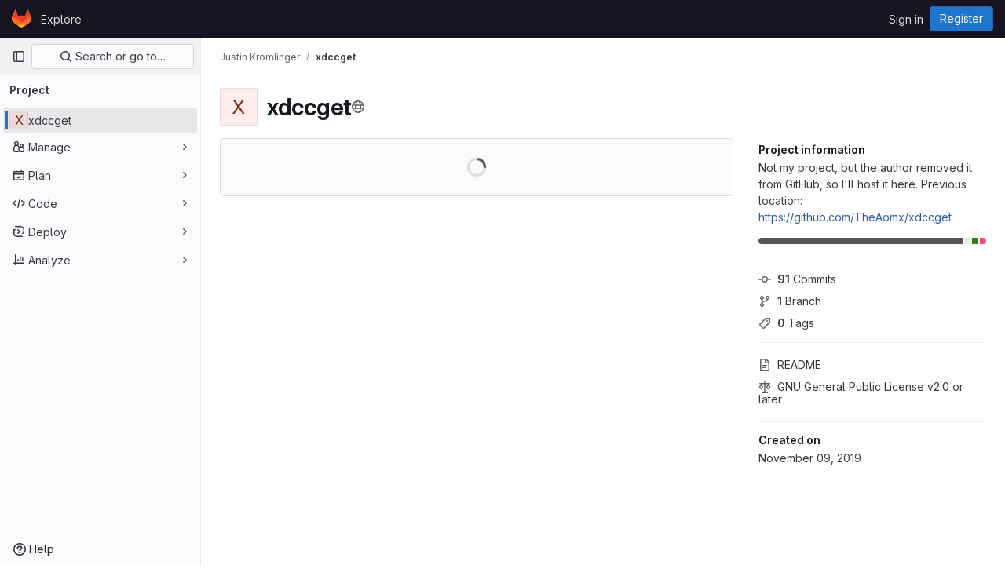

--- FILE ---
content_type: text/css; charset=utf-8
request_url: https://git.hashworks.net/assets/highlight/themes/white-4e2c1d00201832e6644c05ac01bd0bc4dae44d5d8cc10318f8b5adfb9f9bd562.css
body_size: 1803
content:
@keyframes blinking-dot{0%{opacity:1}25%{opacity:.4}75%{opacity:.4}100%{opacity:1}}.code.white{--code-light-theme: 1;--diff-expansion-background-color: #dcdcde;--code-background: #fff;--code-old-diff-line-number-background-color: #f9d7dc;--code-old-diff-background-color: #fbe9eb;--code-new-diff-line-number-background-color: #ddfbe6;--code-new-diff-background-color: #ecfdf0;--code-old-inline-diff-background-color: #fac5cd;--code-new-inline-diff-background-color: #c7f0d2;--code-meta-diff-background-color: #fbfafd;--code-meta-diff-color: rgba(5, 5, 6, 0.24);--code-highlighted-line-background-color: #e9f3fc;--code-highlighted-line-border-color: #63a6e9}.code.white .file-line-blame::before{visibility:hidden;align-self:center;margin-right:.125rem;width:1rem;height:1rem;background-color:rgba(5,5,6,.3);-webkit-mask-image:url(/assets/icons-stacked-bf94f97ac8c6ec0d02923cead55033543aae7b26de77ec22f610dc425b90b322.svg#git);mask-image:url(/assets/icons-stacked-bf94f97ac8c6ec0d02923cead55033543aae7b26de77ec22f610dc425b90b322.svg#git);-webkit-mask-repeat:no-repeat;mask-repeat:no-repeat;-webkit-mask-size:cover;mask-size:cover;-webkit-mask-position:center;mask-position:center;content:""}.code.white .file-line-blame:hover::before{background-color:rgba(5,5,6,.6)}.code.white .line-links:hover,.code.white .line-links:focus-within{background-color:#d0d0d8}.code.white .line-numbers,.code.white .diff-line-num,.code.white .code-search-line{background-color:#fff}.code.white .line-numbers.conflict_marker,.code.white .line-numbers.conflict_our,.code.white .diff-line-num.conflict_marker,.code.white .diff-line-num.conflict_our,.code.white .code-search-line.conflict_marker,.code.white .code-search-line.conflict_our{background-color:#e1fad7;border-color:#e1fad7}.code.white .line-numbers.conflict_their,.code.white .diff-line-num.conflict_their,.code.white .code-search-line.conflict_their{background-color:#e0f0ff;border-color:#e0f0ff}.code.white .diff-line-num,.code.white .diff-line-num a{color:#89888d}.code.white pre.code,.code.white .diff-line-num{border-color:rgba(0,0,0,.1)}.code.white,.code.white pre.code,.code.white code.code,.code.white .line_holder .line_content{background-color:#fff;color:#3a383f}.code.white .diff-line-expand-button{background-color:#dcdcde;color:#4c4b51}.code.white .diff-line-expand-button:hover{background-color:#bfbfc3;color:#3a383f}.code.white .line_holder.match .line_content,.code.white .line_holder .new-nonewline.line_content,.code.white .line_holder .old-nonewline.line_content{color:rgba(5,5,6,.24);background-color:#fbfafd}.code.white .line_holder.diff-grid-row.expansion.match .diff-td{color:#89888d}.code.white .line_holder.diff-grid-row.expansion .diff-td{background-color:#ececef}.code.white .line_holder.diff-grid-row.expansion .diff-td:first-child{border-color:#dcdcde}.code.white .line_holder:not(.match) .diff-grid-left:hover .diff-line-num:not(.empty-cell):not(.conflict_marker_their):not(.conflict_marker_our),.code.white .line_holder:not(.match) .diff-grid-right:hover .diff-line-num:not(.empty-cell):not(.conflict_marker_their):not(.conflict_marker_our),.code.white .line_holder.code-search-line:hover .diff-line-num:not(.empty-cell):not(.conflict_marker_their):not(.conflict_marker_our){background-color:#e1d8f9;border-color:#cbbbf2}.code.white .line_holder:not(.match) .diff-grid-left:hover .diff-line-num:not(.empty-cell):not(.conflict_marker_their):not(.conflict_marker_our) a,.code.white .line_holder:not(.match) .diff-grid-right:hover .diff-line-num:not(.empty-cell):not(.conflict_marker_their):not(.conflict_marker_our) a,.code.white .line_holder.code-search-line:hover .diff-line-num:not(.empty-cell):not(.conflict_marker_their):not(.conflict_marker_our) a{color:#626168}.code.white .line_holder .diff-line-num.old,.code.white .line_holder .diff-line-num.old-nomappinginraw{background-color:#f9d7dc}.code.white .line_holder .diff-line-num.old a,.code.white .line_holder .diff-line-num.old-nomappinginraw a{color:#737276}.code.white .line_holder .diff-line-num.new,.code.white .line_holder .diff-line-num.new-nomappinginraw{background-color:#ddfbe6}.code.white .line_holder .diff-line-num.new a,.code.white .line_holder .diff-line-num.new-nomappinginraw a{color:#868689}.code.white .line_holder .diff-line-num.is-over,.code.white .line_holder .diff-line-num.hll:not(.empty-cell).is-over{background-color:#e1d8f9;border-color:#cbbbf2}.code.white .line_holder .diff-line-num.is-over a,.code.white .line_holder .diff-line-num.hll:not(.empty-cell).is-over a{color:#626168}.code.white .line_holder .diff-line-num.hll{--highlight-border-color: #63a6e9;background-color:#e9f3fc}.code.white .line_holder:not(.diff-expanded)+.diff-expanded>.diff-line-num,.code.white .line_holder:not(.diff-expanded)+.diff-expanded>.line-coverage,.code.white .line_holder:not(.diff-expanded)+.diff-expanded>.line_content,.code.white .line_holder.diff-expanded+.line_holder:not(.diff-expanded)>.diff-line-num,.code.white .line_holder.diff-expanded+.line_holder:not(.diff-expanded)>.line-coverage,.code.white .line_holder.diff-expanded+.line_holder:not(.diff-expanded)>.line_content{border-top:1px solid #e0e0e0}.code.white .line_holder.diff-expanded>.diff-line-num,.code.white .line_holder.diff-expanded>.line-coverage,.code.white .line_holder.diff-expanded>.line_content{background:#f7f7f7;border-color:#f7f7f7}.code.white .line_holder .line_content.old,.code.white .line_holder .line_content.old-nomappinginraw{background-color:#fbe9eb}.code.white .line_holder .line_content.old::before,.code.white .line_holder .line_content.old-nomappinginraw::before{color:#ae979a}.code.white .line_holder .line_content.old span.idiff,.code.white .line_holder .line_content.old-nomappinginraw span.idiff{background-color:#fac5cd}.code.white .line_holder .line_content.new,.code.white .line_holder .line_content.new-nomappinginraw{background-color:#ecfdf0}.code.white .line_holder .line_content.new::before,.code.white .line_holder .line_content.new-nomappinginraw::before{color:#9bb0a1}.code.white .line_holder .line_content.new span.idiff,.code.white .line_holder .line_content.new-nomappinginraw span.idiff{background-color:#c7f0d2}.code.white .line_holder .line_content.match{color:rgba(5,5,6,.24);background-color:#fbfafd}.code.white .line_holder .line_content.hll{--highlight-border-color: #63a6e9;background-color:#e9f3fc}.code.white .line_holder .line-coverage{transition:border-left .1s ease-out}.code.white .line_holder .line-coverage.coverage{border-left:2px solid #2da160}.code.white .line_holder .line-coverage.no-coverage{border-left:4px solid #ec5941}.code.white .line_holder .line-coverage.old,.code.white .line_holder .line-coverage.old-nomappinginraw,.code.white .line_holder .line-inline-findings.old,.code.white .line_holder .line-inline-findings.old-nomappinginraw{background-color:#fbe9eb}.code.white .line_holder .line-coverage.new,.code.white .line_holder .line-coverage.new-nomappinginraw,.code.white .line_holder .line-inline-findings.new,.code.white .line_holder .line-inline-findings.new-nomappinginraw{background-color:#ecfdf0}.code.white .line_holder .line-coverage.hll,.code.white .line_holder .line-inline-findings.hll{--highlight-border-color: #63a6e9;background-color:#e9f3fc}.code.white pre .hll{background-color:#f8eec7 !important}.code.white pre.white code .selected-inline-section-marker{background:#d3e3f4 !important}.code.white pre.white code .inline-section-marker{background:#dcdcde}.code.white .file-holder div.code.white .selected-inline-number-mark{color:#626168}.code.white .file-holder div.code.white .unselected-inline-number-mark{color:#bfbfc3}.code.white span.highlight_word{background-color:#fafe3d !important}.code.white .line a{color:#0086b3}.code.white .hll{background-color:#f8f8f8}.code.white .c,.code.white .hljs-comment{color:#998;font-style:italic}.code.white .err{color:#a61717;background-color:#e3d2d2}.code.white .k,.code.white .hljs-variable.language_,.code.white .hljs-built_in{font-weight:600}.code.white .o{font-weight:600}.code.white .cm{color:#998;font-style:italic}.code.white .cp,.code.white .hljs-meta{color:#999;font-weight:600}.code.white .c1{color:#998;font-style:italic}.code.white .cs{color:#999;font-weight:600;font-style:italic}.code.white .cd{color:#998;font-style:italic}.code.white .gd{color:#050506;background-color:#fdd}.code.white .gd .x{color:#050506;background-color:#faa}.code.white .ge{font-style:italic}.code.white .gr{color:#a00}.code.white .hljs-section,.code.white .gh{color:purple;font-weight:600}.code.white .gi{color:#050506;background-color:#dfd}.code.white .gi .x{color:#050506;background-color:#afa}.code.white .hljs-quote,.code.white .go{color:#888}.code.white .gp{color:#555}.code.white .gs{font-weight:600}.code.white .gu{color:purple;font-weight:600}.code.white .hljs-quote,.code.white .gt{color:#a00}.code.white .kc{font-weight:600}.code.white .kd,.code.white .hljs-keyword{font-weight:600}.code.white .kn{font-weight:600}.code.white .kp{font-weight:600}.code.white .kr{font-weight:600}.code.white .kt,.code.white .hljs-type{color:#458;font-weight:600}.code.white .m{color:#099}.code.white .s{color:#d14}.code.white .n,.code.white .hljs-built_in{color:#333}.code.white .na,.code.white .hljs-attr,.code.white .hljs-property,.code.white .hljs-symbol,.code.white .hljs-bullet,.code.white .hljs-title.function_{color:teal}.code.white .hljs-symbol,.code.white .hljs-link{text-decoration:underline}.code.white .nb,.code.white .hljs-title.class_,.code.white .hljs-literal{color:#0086b3}.code.white .nc,.code.white .hljs-title.class_,.code.white .hljs-built_in{color:#458;font-weight:600}.code.white .no{color:teal}.code.white .ni{color:purple}.code.white .ne{color:#900;font-weight:600}.code.white .nf,.code.white .hljs-title,.code.white .hljs-title.function_{color:#900;font-weight:600}.code.white .nn{color:#555}.code.white .nt{color:navy}.code.white .nv{color:teal}.code.white .ow{font-weight:600}.code.white .w{color:#bbb}.code.white .mf{color:#099}.code.white .mh{color:#099}.code.white .mi,.code.white .hljs-number{color:#099}.code.white .mo{color:#099}.code.white .sb{color:#d14}.code.white .sc{color:#d14}.code.white .sd{color:#d14}.code.white .s2{color:#d14}.code.white .se{color:#d14}.code.white .sh{color:#d14}.code.white .si{color:#d14}.code.white .hljs-link,.code.white .sx{color:#d14}.code.white .sr{color:#009926}.code.white .s1,.code.white .hljs-string{color:#d14}.code.white .ss{color:#990073}.code.white .bp{color:#999}.code.white .vc{color:teal}.code.white .vg{color:teal}.code.white .vi{color:teal}.code.white .il{color:#099}.code.white .gc{color:#999;background-color:#eaf2f5}.code.white .diff-line-num.conflict_marker_our,.code.white .diff-line-num.conflict_our{background-color:#e1fad7;border-color:#e1fad7}.code.white .diff-line-num.conflict_marker_their,.code.white .diff-line-num.conflict_their{background-color:#e0f0ff;border-color:#e0f0ff}.code.white .line_holder .line_content,.code.white .line_holder .line-coverage{position:relative}.code.white .line_holder .line_content.conflict_marker_our,.code.white .line_holder .line-coverage.conflict_marker_our{background-color:#e1fad7;border-color:#e1fad7}.code.white .line_holder .line_content.conflict_marker_their,.code.white .line_holder .line-coverage.conflict_marker_their{background-color:#e0f0ff;border-color:#e0f0ff}.code.white .line_holder .line_content.conflict_our,.code.white .line_holder .line-coverage.conflict_our{background-color:#effdec;border-color:#effdec}.code.white .line_holder .line_content.conflict_their,.code.white .line_holder .line-coverage.conflict_their{background-color:#f2f9ff;border-color:#f2f9ff}.code.white.blob-viewer .hljs-variable{color:teal}.code.white.blob-viewer .hljs-symbol{color:#990073}.code.white.blob-viewer .hljs-title\.class_\.inherited__{color:teal}.code.white.blob-viewer .hljs-title\.class\.inherited{color:teal}.code.white.blob-viewer .hljs-title\.class{color:#458}.code.white.blob-viewer .hljs-variable\.constant{color:teal}.code.white.blob-viewer .hljs-variable\.language{color:#0086b3}.code.white.blob-viewer .hljs-title\.function{color:#900}.code.white.blob-viewer .hljs-params{color:#0086b3}:root{--default-diff-color-deletion: #eb919b;--default-diff-color-addition: #a0f5b4;--diff-addition-color: #ddfbe6;--diff-deletion-color: #f9d7dc}


--- FILE ---
content_type: text/javascript; charset=utf-8
request_url: https://git.hashworks.net/assets/webpack/commons-pages.projects.blob.show-pages.projects.show-pages.projects.tree.show-pages.search.show.c299161e.chunk.js
body_size: 11846
content:
(this.webpackJsonp=this.webpackJsonp||[]).push([[115,980],{"7XEj":function(e,n){function t(e){return e instanceof Map?e.clear=e.delete=e.set=function(){throw new Error("map is read-only")}:e instanceof Set&&(e.add=e.clear=e.delete=function(){throw new Error("set is read-only")}),Object.freeze(e),Object.getOwnPropertyNames(e).forEach(n=>{const r=e[n],i=typeof r;"object"!==i&&"function"!==i||Object.isFrozen(r)||t(r)}),e}class r{constructor(e){void 0===e.data&&(e.data={}),this.data=e.data,this.isMatchIgnored=!1}ignoreMatch(){this.isMatchIgnored=!0}}function i(e){return e.replace(/&/g,"&amp;").replace(/</g,"&lt;").replace(/>/g,"&gt;").replace(/"/g,"&quot;").replace(/'/g,"&#x27;")}function o(e,...n){const t=Object.create(null);for(const n in e)t[n]=e[n];return n.forEach((function(e){for(const n in e)t[n]=e[n]})),t}const s=e=>!!e.scope;class a{constructor(e,n){this.buffer="",this.classPrefix=n.classPrefix,e.walk(this)}addText(e){this.buffer+=i(e)}openNode(e){if(!s(e))return;const n=((e,{prefix:n})=>{if(e.startsWith("language:"))return e.replace("language:","language-");if(e.includes(".")){const t=e.split(".");return[`${n}${t.shift()}`,...t.map((e,n)=>`${e}${"_".repeat(n+1)}`)].join(" ")}return`${n}${e}`})(e.scope,{prefix:this.classPrefix});this.span(n)}closeNode(e){s(e)&&(this.buffer+="</span>")}value(){return this.buffer}span(e){this.buffer+=`<span class="${e}">`}}const c=(e={})=>{const n={children:[]};return Object.assign(n,e),n};class l{constructor(){this.rootNode=c(),this.stack=[this.rootNode]}get top(){return this.stack[this.stack.length-1]}get root(){return this.rootNode}add(e){this.top.children.push(e)}openNode(e){const n=c({scope:e});this.add(n),this.stack.push(n)}closeNode(){if(this.stack.length>1)return this.stack.pop()}closeAllNodes(){for(;this.closeNode(););}toJSON(){return JSON.stringify(this.rootNode,null,4)}walk(e){return this.constructor._walk(e,this.rootNode)}static _walk(e,n){return"string"==typeof n?e.addText(n):n.children&&(e.openNode(n),n.children.forEach(n=>this._walk(e,n)),e.closeNode(n)),e}static _collapse(e){"string"!=typeof e&&e.children&&(e.children.every(e=>"string"==typeof e)?e.children=[e.children.join("")]:e.children.forEach(e=>{l._collapse(e)}))}}class u extends l{constructor(e){super(),this.options=e}addText(e){""!==e&&this.add(e)}startScope(e){this.openNode(e)}endScope(){this.closeNode()}__addSublanguage(e,n){const t=e.root;n&&(t.scope="language:"+n),this.add(t)}toHTML(){return new a(this,this.options).value()}finalize(){return this.closeAllNodes(),!0}}function g(e){return e?"string"==typeof e?e:e.source:null}function d(e){return p("(?=",e,")")}function f(e){return p("(?:",e,")*")}function h(e){return p("(?:",e,")?")}function p(...e){return e.map(e=>g(e)).join("")}function b(...e){return"("+(function(e){const n=e[e.length-1];return"object"==typeof n&&n.constructor===Object?(e.splice(e.length-1,1),n):{}}(e).capture?"":"?:")+e.map(e=>g(e)).join("|")+")"}function m(e){return new RegExp(e.toString()+"|").exec("").length-1}const w=/\[(?:[^\\\]]|\\.)*\]|\(\??|\\([1-9][0-9]*)|\\./;function v(e,{joinWith:n}){let t=0;return e.map(e=>{t+=1;const n=t;let r=g(e),i="";for(;r.length>0;){const e=w.exec(r);if(!e){i+=r;break}i+=r.substring(0,e.index),r=r.substring(e.index+e[0].length),"\\"===e[0][0]&&e[1]?i+="\\"+String(Number(e[1])+n):(i+=e[0],"("===e[0]&&t++)}return i}).map(e=>`(${e})`).join(n)}const y="(-?)(\\b0[xX][a-fA-F0-9]+|(\\b\\d+(\\.\\d*)?|\\.\\d+)([eE][-+]?\\d+)?)",E={begin:"\\\\[\\s\\S]",relevance:0},x={scope:"string",begin:"'",end:"'",illegal:"\\n",contains:[E]},_={scope:"string",begin:'"',end:'"',illegal:"\\n",contains:[E]},j=function(e,n,t={}){const r=o({scope:"comment",begin:e,end:n,contains:[]},t);r.contains.push({scope:"doctag",begin:"[ ]*(?=(TODO|FIXME|NOTE|BUG|OPTIMIZE|HACK|XXX):)",end:/(TODO|FIXME|NOTE|BUG|OPTIMIZE|HACK|XXX):/,excludeBegin:!0,relevance:0});const i=b("I","a","is","so","us","to","at","if","in","it","on",/[A-Za-z]+['](d|ve|re|ll|t|s|n)/,/[A-Za-z]+[-][a-z]+/,/[A-Za-z][a-z]{2,}/);return r.contains.push({begin:p(/[ ]+/,"(",i,/[.]?[:]?([.][ ]|[ ])/,"){3}")}),r},k=j("//","$"),O=j("/\\*","\\*/"),S=j("#","$"),N={scope:"number",begin:"\\b\\d+(\\.\\d+)?",relevance:0},R={scope:"number",begin:y,relevance:0},M={scope:"number",begin:"\\b(0b[01]+)",relevance:0},$={scope:"regexp",begin:/\/(?=[^/\n]*\/)/,end:/\/[gimuy]*/,contains:[E,{begin:/\[/,end:/\]/,relevance:0,contains:[E]}]},A={scope:"title",begin:"[a-zA-Z]\\w*",relevance:0},I={scope:"title",begin:"[a-zA-Z_]\\w*",relevance:0},T={begin:"\\.\\s*[a-zA-Z_]\\w*",relevance:0};var L=Object.freeze({__proto__:null,APOS_STRING_MODE:x,BACKSLASH_ESCAPE:E,BINARY_NUMBER_MODE:M,BINARY_NUMBER_RE:"\\b(0b[01]+)",COMMENT:j,C_BLOCK_COMMENT_MODE:O,C_LINE_COMMENT_MODE:k,C_NUMBER_MODE:R,C_NUMBER_RE:y,END_SAME_AS_BEGIN:function(e){return Object.assign(e,{"on:begin":(e,n)=>{n.data._beginMatch=e[1]},"on:end":(e,n)=>{n.data._beginMatch!==e[1]&&n.ignoreMatch()}})},HASH_COMMENT_MODE:S,IDENT_RE:"[a-zA-Z]\\w*",MATCH_NOTHING_RE:/\b\B/,METHOD_GUARD:T,NUMBER_MODE:N,NUMBER_RE:"\\b\\d+(\\.\\d+)?",PHRASAL_WORDS_MODE:{begin:/\b(a|an|the|are|I'm|isn't|don't|doesn't|won't|but|just|should|pretty|simply|enough|gonna|going|wtf|so|such|will|you|your|they|like|more)\b/},QUOTE_STRING_MODE:_,REGEXP_MODE:$,RE_STARTERS_RE:"!|!=|!==|%|%=|&|&&|&=|\\*|\\*=|\\+|\\+=|,|-|-=|/=|/|:|;|<<|<<=|<=|<|===|==|=|>>>=|>>=|>=|>>>|>>|>|\\?|\\[|\\{|\\(|\\^|\\^=|\\||\\|=|\\|\\||~",SHEBANG:(e={})=>{const n=/^#![ ]*\//;return e.binary&&(e.begin=p(n,/.*\b/,e.binary,/\b.*/)),o({scope:"meta",begin:n,end:/$/,relevance:0,"on:begin":(e,n)=>{0!==e.index&&n.ignoreMatch()}},e)},TITLE_MODE:A,UNDERSCORE_IDENT_RE:"[a-zA-Z_]\\w*",UNDERSCORE_TITLE_MODE:I});function B(e,n){"."===e.input[e.index-1]&&n.ignoreMatch()}function C(e,n){void 0!==e.className&&(e.scope=e.className,delete e.className)}function P(e,n){n&&e.beginKeywords&&(e.begin="\\b("+e.beginKeywords.split(" ").join("|")+")(?!\\.)(?=\\b|\\s)",e.__beforeBegin=B,e.keywords=e.keywords||e.beginKeywords,delete e.beginKeywords,void 0===e.relevance&&(e.relevance=0))}function D(e,n){Array.isArray(e.illegal)&&(e.illegal=b(...e.illegal))}function H(e,n){if(e.match){if(e.begin||e.end)throw new Error("begin & end are not supported with match");e.begin=e.match,delete e.match}}function U(e,n){void 0===e.relevance&&(e.relevance=1)}const q=(e,n)=>{if(!e.beforeMatch)return;if(e.starts)throw new Error("beforeMatch cannot be used with starts");const t=Object.assign({},e);Object.keys(e).forEach(n=>{delete e[n]}),e.keywords=t.keywords,e.begin=p(t.beforeMatch,d(t.begin)),e.starts={relevance:0,contains:[Object.assign(t,{endsParent:!0})]},e.relevance=0,delete t.beforeMatch},z=["of","and","for","in","not","or","if","then","parent","list","value"];function W(e,n){return n?Number(n):function(e){return z.includes(e.toLowerCase())}(e)?0:1}const X={},G=e=>{console.error(e)},F=(e,...n)=>{console.log("WARN: "+e,...n)},Z=(e,n)=>{X[`${e}/${n}`]||(console.log(`Deprecated as of ${e}. ${n}`),X[`${e}/${n}`]=!0)},K=new Error;function J(e,n,{key:t}){let r=0;const i=e[t],o={},s={};for(let e=1;e<=n.length;e++)s[e+r]=i[e],o[e+r]=!0,r+=m(n[e-1]);e[t]=s,e[t]._emit=o,e[t]._multi=!0}function V(e){!function(e){e.scope&&"object"==typeof e.scope&&null!==e.scope&&(e.beginScope=e.scope,delete e.scope)}(e),"string"==typeof e.beginScope&&(e.beginScope={_wrap:e.beginScope}),"string"==typeof e.endScope&&(e.endScope={_wrap:e.endScope}),function(e){if(Array.isArray(e.begin)){if(e.skip||e.excludeBegin||e.returnBegin)throw G("skip, excludeBegin, returnBegin not compatible with beginScope: {}"),K;if("object"!=typeof e.beginScope||null===e.beginScope)throw G("beginScope must be object"),K;J(e,e.begin,{key:"beginScope"}),e.begin=v(e.begin,{joinWith:""})}}(e),function(e){if(Array.isArray(e.end)){if(e.skip||e.excludeEnd||e.returnEnd)throw G("skip, excludeEnd, returnEnd not compatible with endScope: {}"),K;if("object"!=typeof e.endScope||null===e.endScope)throw G("endScope must be object"),K;J(e,e.end,{key:"endScope"}),e.end=v(e.end,{joinWith:""})}}(e)}function Y(e){function n(n,t){return new RegExp(g(n),"m"+(e.case_insensitive?"i":"")+(e.unicodeRegex?"u":"")+(t?"g":""))}class t{constructor(){this.matchIndexes={},this.regexes=[],this.matchAt=1,this.position=0}addRule(e,n){n.position=this.position++,this.matchIndexes[this.matchAt]=n,this.regexes.push([n,e]),this.matchAt+=m(e)+1}compile(){0===this.regexes.length&&(this.exec=()=>null);const e=this.regexes.map(e=>e[1]);this.matcherRe=n(v(e,{joinWith:"|"}),!0),this.lastIndex=0}exec(e){this.matcherRe.lastIndex=this.lastIndex;const n=this.matcherRe.exec(e);if(!n)return null;const t=n.findIndex((e,n)=>n>0&&void 0!==e),r=this.matchIndexes[t];return n.splice(0,t),Object.assign(n,r)}}class r{constructor(){this.rules=[],this.multiRegexes=[],this.count=0,this.lastIndex=0,this.regexIndex=0}getMatcher(e){if(this.multiRegexes[e])return this.multiRegexes[e];const n=new t;return this.rules.slice(e).forEach(([e,t])=>n.addRule(e,t)),n.compile(),this.multiRegexes[e]=n,n}resumingScanAtSamePosition(){return 0!==this.regexIndex}considerAll(){this.regexIndex=0}addRule(e,n){this.rules.push([e,n]),"begin"===n.type&&this.count++}exec(e){const n=this.getMatcher(this.regexIndex);n.lastIndex=this.lastIndex;let t=n.exec(e);if(this.resumingScanAtSamePosition())if(t&&t.index===this.lastIndex);else{const n=this.getMatcher(0);n.lastIndex=this.lastIndex+1,t=n.exec(e)}return t&&(this.regexIndex+=t.position+1,this.regexIndex===this.count&&this.considerAll()),t}}if(e.compilerExtensions||(e.compilerExtensions=[]),e.contains&&e.contains.includes("self"))throw new Error("ERR: contains `self` is not supported at the top-level of a language.  See documentation.");return e.classNameAliases=o(e.classNameAliases||{}),function t(i,s){const a=i;if(i.isCompiled)return a;[C,H,V,q].forEach(e=>e(i,s)),e.compilerExtensions.forEach(e=>e(i,s)),i.__beforeBegin=null,[P,D,U].forEach(e=>e(i,s)),i.isCompiled=!0;let c=null;return"object"==typeof i.keywords&&i.keywords.$pattern&&(i.keywords=Object.assign({},i.keywords),c=i.keywords.$pattern,delete i.keywords.$pattern),c=c||/\w+/,i.keywords&&(i.keywords=function e(n,t,r="keyword"){const i=Object.create(null);return"string"==typeof n?o(r,n.split(" ")):Array.isArray(n)?o(r,n):Object.keys(n).forEach((function(r){Object.assign(i,e(n[r],t,r))})),i;function o(e,n){t&&(n=n.map(e=>e.toLowerCase())),n.forEach((function(n){const t=n.split("|");i[t[0]]=[e,W(t[0],t[1])]}))}}(i.keywords,e.case_insensitive)),a.keywordPatternRe=n(c,!0),s&&(i.begin||(i.begin=/\B|\b/),a.beginRe=n(a.begin),i.end||i.endsWithParent||(i.end=/\B|\b/),i.end&&(a.endRe=n(a.end)),a.terminatorEnd=g(a.end)||"",i.endsWithParent&&s.terminatorEnd&&(a.terminatorEnd+=(i.end?"|":"")+s.terminatorEnd)),i.illegal&&(a.illegalRe=n(i.illegal)),i.contains||(i.contains=[]),i.contains=[].concat(...i.contains.map((function(e){return function(e){e.variants&&!e.cachedVariants&&(e.cachedVariants=e.variants.map((function(n){return o(e,{variants:null},n)})));if(e.cachedVariants)return e.cachedVariants;if(function e(n){return!!n&&(n.endsWithParent||e(n.starts))}(e))return o(e,{starts:e.starts?o(e.starts):null});if(Object.isFrozen(e))return o(e);return e}("self"===e?i:e)}))),i.contains.forEach((function(e){t(e,a)})),i.starts&&t(i.starts,s),a.matcher=function(e){const n=new r;return e.contains.forEach(e=>n.addRule(e.begin,{rule:e,type:"begin"})),e.terminatorEnd&&n.addRule(e.terminatorEnd,{type:"end"}),e.illegal&&n.addRule(e.illegal,{type:"illegal"}),n}(a),a}(e)}class Q extends Error{constructor(e,n){super(e),this.name="HTMLInjectionError",this.html=n}}const ee=i,ne=o,te=Symbol("nomatch"),re=function(e){const n=Object.create(null),i=Object.create(null),o=[];let s=!0;const a="Could not find the language '{}', did you forget to load/include a language module?",c={disableAutodetect:!0,name:"Plain text",contains:[]};let l={ignoreUnescapedHTML:!1,throwUnescapedHTML:!1,noHighlightRe:/^(no-?highlight)$/i,languageDetectRe:/\blang(?:uage)?-([\w-]+)\b/i,classPrefix:"hljs-",cssSelector:"pre code",languages:null,__emitter:u};function g(e){return l.noHighlightRe.test(e)}function m(e,n,t){let r="",i="";"object"==typeof n?(r=e,t=n.ignoreIllegals,i=n.language):(Z("10.7.0","highlight(lang, code, ...args) has been deprecated."),Z("10.7.0","Please use highlight(code, options) instead.\nhttps://github.com/highlightjs/highlight.js/issues/2277"),i=e,r=n),void 0===t&&(t=!0);const o={code:r,language:i};O("before:highlight",o);const s=o.result?o.result:w(o.language,o.code,t);return s.code=o.code,O("after:highlight",s),s}function w(e,t,i,o){const c=Object.create(null);function u(){if(!k.keywords)return void S.addText(N);let e=0;k.keywordPatternRe.lastIndex=0;let n=k.keywordPatternRe.exec(N),t="";for(;n;){t+=N.substring(e,n.index);const i=E.case_insensitive?n[0].toLowerCase():n[0],o=(r=i,k.keywords[r]);if(o){const[e,r]=o;if(S.addText(t),t="",c[i]=(c[i]||0)+1,c[i]<=7&&(R+=r),e.startsWith("_"))t+=n[0];else{const t=E.classNameAliases[e]||e;d(n[0],t)}}else t+=n[0];e=k.keywordPatternRe.lastIndex,n=k.keywordPatternRe.exec(N)}var r;t+=N.substring(e),S.addText(t)}function g(){null!=k.subLanguage?function(){if(""===N)return;let e=null;if("string"==typeof k.subLanguage){if(!n[k.subLanguage])return void S.addText(N);e=w(k.subLanguage,N,!0,O[k.subLanguage]),O[k.subLanguage]=e._top}else e=v(N,k.subLanguage.length?k.subLanguage:null);k.relevance>0&&(R+=e.relevance),S.__addSublanguage(e._emitter,e.language)}():u(),N=""}function d(e,n){""!==e&&(S.startScope(n),S.addText(e),S.endScope())}function f(e,n){let t=1;const r=n.length-1;for(;t<=r;){if(!e._emit[t]){t++;continue}const r=E.classNameAliases[e[t]]||e[t],i=n[t];r?d(i,r):(N=i,u(),N=""),t++}}function h(e,n){return e.scope&&"string"==typeof e.scope&&S.openNode(E.classNameAliases[e.scope]||e.scope),e.beginScope&&(e.beginScope._wrap?(d(N,E.classNameAliases[e.beginScope._wrap]||e.beginScope._wrap),N=""):e.beginScope._multi&&(f(e.beginScope,n),N="")),k=Object.create(e,{parent:{value:k}}),k}function p(e){return 0===k.matcher.regexIndex?(N+=e[0],1):(A=!0,0)}function b(e){const n=e[0],i=t.substring(e.index),o=function e(n,t,i){let o=function(e,n){const t=e&&e.exec(n);return t&&0===t.index}(n.endRe,i);if(o){if(n["on:end"]){const e=new r(n);n["on:end"](t,e),e.isMatchIgnored&&(o=!1)}if(o){for(;n.endsParent&&n.parent;)n=n.parent;return n}}if(n.endsWithParent)return e(n.parent,t,i)}(k,e,i);if(!o)return te;const s=k;k.endScope&&k.endScope._wrap?(g(),d(n,k.endScope._wrap)):k.endScope&&k.endScope._multi?(g(),f(k.endScope,e)):s.skip?N+=n:(s.returnEnd||s.excludeEnd||(N+=n),g(),s.excludeEnd&&(N=n));do{k.scope&&S.closeNode(),k.skip||k.subLanguage||(R+=k.relevance),k=k.parent}while(k!==o.parent);return o.starts&&h(o.starts,e),s.returnEnd?0:n.length}let m={};function y(n,o){const a=o&&o[0];if(N+=n,null==a)return g(),0;if("begin"===m.type&&"end"===o.type&&m.index===o.index&&""===a){if(N+=t.slice(o.index,o.index+1),!s){const n=new Error(`0 width match regex (${e})`);throw n.languageName=e,n.badRule=m.rule,n}return 1}if(m=o,"begin"===o.type)return function(e){const n=e[0],t=e.rule,i=new r(t),o=[t.__beforeBegin,t["on:begin"]];for(const t of o)if(t&&(t(e,i),i.isMatchIgnored))return p(n);return t.skip?N+=n:(t.excludeBegin&&(N+=n),g(),t.returnBegin||t.excludeBegin||(N=n)),h(t,e),t.returnBegin?0:n.length}(o);if("illegal"===o.type&&!i){const e=new Error('Illegal lexeme "'+a+'" for mode "'+(k.scope||"<unnamed>")+'"');throw e.mode=k,e}if("end"===o.type){const e=b(o);if(e!==te)return e}if("illegal"===o.type&&""===a)return N+="\n",1;if($>1e5&&$>3*o.index){throw new Error("potential infinite loop, way more iterations than matches")}return N+=a,a.length}const E=_(e);if(!E)throw G(a.replace("{}",e)),new Error('Unknown language: "'+e+'"');const x=Y(E);let j="",k=o||x;const O={},S=new l.__emitter(l);!function(){const e=[];for(let n=k;n!==E;n=n.parent)n.scope&&e.unshift(n.scope);e.forEach(e=>S.openNode(e))}();let N="",R=0,M=0,$=0,A=!1;try{if(E.__emitTokens)E.__emitTokens(t,S);else{for(k.matcher.considerAll();;){$++,A?A=!1:k.matcher.considerAll(),k.matcher.lastIndex=M;const e=k.matcher.exec(t);if(!e)break;const n=y(t.substring(M,e.index),e);M=e.index+n}y(t.substring(M))}return S.finalize(),j=S.toHTML(),{language:e,value:j,relevance:R,illegal:!1,_emitter:S,_top:k}}catch(n){if(n.message&&n.message.includes("Illegal"))return{language:e,value:ee(t),illegal:!0,relevance:0,_illegalBy:{message:n.message,index:M,context:t.slice(M-100,M+100),mode:n.mode,resultSoFar:j},_emitter:S};if(s)return{language:e,value:ee(t),illegal:!1,relevance:0,errorRaised:n,_emitter:S,_top:k};throw n}}function v(e,t){t=t||l.languages||Object.keys(n);const r=function(e){const n={value:ee(e),illegal:!1,relevance:0,_top:c,_emitter:new l.__emitter(l)};return n._emitter.addText(e),n}(e),i=t.filter(_).filter(k).map(n=>w(n,e,!1));i.unshift(r);const o=i.sort((e,n)=>{if(e.relevance!==n.relevance)return n.relevance-e.relevance;if(e.language&&n.language){if(_(e.language).supersetOf===n.language)return 1;if(_(n.language).supersetOf===e.language)return-1}return 0}),[s,a]=o,u=s;return u.secondBest=a,u}function y(e){let n=null;const t=function(e){let n=e.className+" ";n+=e.parentNode?e.parentNode.className:"";const t=l.languageDetectRe.exec(n);if(t){const n=_(t[1]);return n||(F(a.replace("{}",t[1])),F("Falling back to no-highlight mode for this block.",e)),n?t[1]:"no-highlight"}return n.split(/\s+/).find(e=>g(e)||_(e))}(e);if(g(t))return;if(O("before:highlightElement",{el:e,language:t}),e.dataset.highlighted)return void console.log("Element previously highlighted. To highlight again, first unset `dataset.highlighted`.",e);if(e.children.length>0&&(l.ignoreUnescapedHTML||(console.warn("One of your code blocks includes unescaped HTML. This is a potentially serious security risk."),console.warn("https://github.com/highlightjs/highlight.js/wiki/security"),console.warn("The element with unescaped HTML:"),console.warn(e)),l.throwUnescapedHTML)){throw new Q("One of your code blocks includes unescaped HTML.",e.innerHTML)}n=e;const r=n.textContent,o=t?m(r,{language:t,ignoreIllegals:!0}):v(r);e.innerHTML=o.value,e.dataset.highlighted="yes",function(e,n,t){const r=n&&i[n]||t;e.classList.add("hljs"),e.classList.add("language-"+r)}(e,t,o.language),e.result={language:o.language,re:o.relevance,relevance:o.relevance},o.secondBest&&(e.secondBest={language:o.secondBest.language,relevance:o.secondBest.relevance}),O("after:highlightElement",{el:e,result:o,text:r})}let E=!1;function x(){if("loading"===document.readyState)return E||window.addEventListener("DOMContentLoaded",(function(){x()}),!1),void(E=!0);document.querySelectorAll(l.cssSelector).forEach(y)}function _(e){return e=(e||"").toLowerCase(),n[e]||n[i[e]]}function j(e,{languageName:n}){"string"==typeof e&&(e=[e]),e.forEach(e=>{i[e.toLowerCase()]=n})}function k(e){const n=_(e);return n&&!n.disableAutodetect}function O(e,n){const t=e;o.forEach((function(e){e[t]&&e[t](n)}))}Object.assign(e,{highlight:m,highlightAuto:v,highlightAll:x,highlightElement:y,highlightBlock:function(e){return Z("10.7.0","highlightBlock will be removed entirely in v12.0"),Z("10.7.0","Please use highlightElement now."),y(e)},configure:function(e){l=ne(l,e)},initHighlighting:()=>{x(),Z("10.6.0","initHighlighting() deprecated.  Use highlightAll() now.")},initHighlightingOnLoad:function(){x(),Z("10.6.0","initHighlightingOnLoad() deprecated.  Use highlightAll() now.")},registerLanguage:function(t,r){let i=null;try{i=r(e)}catch(e){if(G("Language definition for '{}' could not be registered.".replace("{}",t)),!s)throw e;G(e),i=c}i.name||(i.name=t),n[t]=i,i.rawDefinition=r.bind(null,e),i.aliases&&j(i.aliases,{languageName:t})},unregisterLanguage:function(e){delete n[e];for(const n of Object.keys(i))i[n]===e&&delete i[n]},listLanguages:function(){return Object.keys(n)},getLanguage:_,registerAliases:j,autoDetection:k,inherit:ne,addPlugin:function(e){!function(e){e["before:highlightBlock"]&&!e["before:highlightElement"]&&(e["before:highlightElement"]=n=>{e["before:highlightBlock"](Object.assign({block:n.el},n))}),e["after:highlightBlock"]&&!e["after:highlightElement"]&&(e["after:highlightElement"]=n=>{e["after:highlightBlock"](Object.assign({block:n.el},n))})}(e),o.push(e)},removePlugin:function(e){const n=o.indexOf(e);-1!==n&&o.splice(n,1)}}),e.debugMode=function(){s=!1},e.safeMode=function(){s=!0},e.versionString="11.11.1",e.regex={concat:p,lookahead:d,either:b,optional:h,anyNumberOfTimes:f};for(const e in L)"object"==typeof L[e]&&t(L[e]);return Object.assign(e,L),e},ie=re({});ie.newInstance=()=>re({}),e.exports=ie,ie.HighlightJS=ie,ie.default=ie},"8Igx":function(e,n,t){"use strict";t.d(n,"a",(function(){return r}));const r=function(e="",...n){console.error("[gitlab]",e+"\n",...n)}},LPAU:function(e,n,t){"use strict";var r,i=function(){return void 0===r&&(r=Boolean(window&&document&&document.all&&!window.atob)),r},o=function(){var e={};return function(n){if(void 0===e[n]){var t=document.querySelector(n);if(window.HTMLIFrameElement&&t instanceof window.HTMLIFrameElement)try{t=t.contentDocument.head}catch(e){t=null}e[n]=t}return e[n]}}(),s=[];function a(e){for(var n=-1,t=0;t<s.length;t++)if(s[t].identifier===e){n=t;break}return n}function c(e,n){for(var t={},r=[],i=0;i<e.length;i++){var o=e[i],c=n.base?o[0]+n.base:o[0],l=t[c]||0,u="".concat(c," ").concat(l);t[c]=l+1;var g=a(u),d={css:o[1],media:o[2],sourceMap:o[3]};-1!==g?(s[g].references++,s[g].updater(d)):s.push({identifier:u,updater:b(d,n),references:1}),r.push(u)}return r}function l(e){var n=document.createElement("style"),r=e.attributes||{};if(void 0===r.nonce){var i=t.nc;i&&(r.nonce=i)}if(Object.keys(r).forEach((function(e){n.setAttribute(e,r[e])})),"function"==typeof e.insert)e.insert(n);else{var s=o(e.insert||"head");if(!s)throw new Error("Couldn't find a style target. This probably means that the value for the 'insert' parameter is invalid.");s.appendChild(n)}return n}var u,g=(u=[],function(e,n){return u[e]=n,u.filter(Boolean).join("\n")});function d(e,n,t,r){var i=t?"":r.media?"@media ".concat(r.media," {").concat(r.css,"}"):r.css;if(e.styleSheet)e.styleSheet.cssText=g(n,i);else{var o=document.createTextNode(i),s=e.childNodes;s[n]&&e.removeChild(s[n]),s.length?e.insertBefore(o,s[n]):e.appendChild(o)}}function f(e,n,t){var r=t.css,i=t.media,o=t.sourceMap;if(i?e.setAttribute("media",i):e.removeAttribute("media"),o&&"undefined"!=typeof btoa&&(r+="\n/*# sourceMappingURL=data:application/json;base64,".concat(btoa(unescape(encodeURIComponent(JSON.stringify(o))))," */")),e.styleSheet)e.styleSheet.cssText=r;else{for(;e.firstChild;)e.removeChild(e.firstChild);e.appendChild(document.createTextNode(r))}}var h=null,p=0;function b(e,n){var t,r,i;if(n.singleton){var o=p++;t=h||(h=l(n)),r=d.bind(null,t,o,!1),i=d.bind(null,t,o,!0)}else t=l(n),r=f.bind(null,t,n),i=function(){!function(e){if(null===e.parentNode)return!1;e.parentNode.removeChild(e)}(t)};return r(e),function(n){if(n){if(n.css===e.css&&n.media===e.media&&n.sourceMap===e.sourceMap)return;r(e=n)}else i()}}e.exports=function(e,n){(n=n||{}).singleton||"boolean"==typeof n.singleton||(n.singleton=i());var t=c(e=e||[],n);return function(e){if(e=e||[],"[object Array]"===Object.prototype.toString.call(e)){for(var r=0;r<t.length;r++){var i=a(t[r]);s[i].references--}for(var o=c(e,n),l=0;l<t.length;l++){var u=a(t[l]);0===s[u].references&&(s[u].updater(),s.splice(u,1))}t=o}}}},TPPX:function(e,n,t){"use strict";t.d(n,"k",(function(){return i})),t.d(n,"e",(function(){return o})),t.d(n,"g",(function(){return s})),t.d(n,"f",(function(){return a})),t.d(n,"i",(function(){return c})),t.d(n,"j",(function(){return l})),t.d(n,"a",(function(){return u})),t.d(n,"b",(function(){return g})),t.d(n,"c",(function(){return d})),t.d(n,"h",(function(){return f})),t.d(n,"d",(function(){return h}));t("3UXl"),t("iyoE");var r=t("ktwE");const i={...Object.fromEntries(Object.keys(r.a).map((function(e){return[e,e]}))),bsl:"1c",pascal:"delphi",jinja:"django",docker:"dockerfile",batchfile:"dos",elixir:"elixir",glimmer:"glimmer","glimmer-javascript":"glimmer-javascript",html:"xml",hylang:"hy",tex:"latex",common_lisp:"lisp",hlsl:"lsl",make:"makefile",objective_c:"objectivec",python3:"python",shell:"sh",vb:"vbnet",viml:"vim"},o="view_source",s="source_viewer",a="legacy_fallback",c=70,l="\n",u=["‪","‫","‭","‮","⁦","⁧","⁨","‬","⁩","؜","‏","‎"],g="unicode-bidi has-tooltip",d="Potentially unwanted character detected: Unicode BiDi Control",f=["python","haml"],h="CODEOWNERS"},VNgF:function(e,n,t){"use strict";e.exports=function(e){var n=[];return n.toString=function(){return this.map((function(n){var t=function(e,n){var t=e[1]||"",r=e[3];if(!r)return t;if(n&&"function"==typeof btoa){var i=(s=r,"/*# sourceMappingURL=data:application/json;charset=utf-8;base64,"+btoa(unescape(encodeURIComponent(JSON.stringify(s))))+" */"),o=r.sources.map((function(e){return"/*# sourceURL="+r.sourceRoot+e+" */"}));return[t].concat(o).concat([i]).join("\n")}var s;return[t].join("\n")}(n,e);return n[2]?"@media "+n[2]+"{"+t+"}":t})).join("")},n.i=function(e,t){"string"==typeof e&&(e=[[null,e,""]]);for(var r={},i=0;i<this.length;i++){var o=this[i][0];null!=o&&(r[o]=!0)}for(i=0;i<e.length;i++){var s=e[i];null!=s[0]&&r[s[0]]||(t&&!s[2]?s[2]=t:t&&(s[2]="("+s[2]+") and ("+t+")"),n.push(s))}},n}},lA8v:function(e,n,t){"use strict";t.d(n,"a",(function(){return Y})),t.d(n,"b",(function(){return V}));t("v2fZ");var r=t("G3fq"),i=t.n(r);t("3UXl"),t("iyoE"),t("ZzK0"),t("z6RN"),t("BzOf"),t("RFHG"),t("xuo1");const o=/\r?\n/,s=function(e,n="",t){return`<span class="${r=e,r?"hljs-"+i()(r):""}">${i()(n)}${function(e){return e?"</span>":""}(t)}`;var r},a=function(e,n=""){let t="";if("string"==typeof e&&e.length)t+=e.split(o).map((function(e){return e.length?s(n,e,!0):""})).join("\n");else if(e.children){const{children:n}=e;n.length&&1===n.length?t+=a(n[0],e.scope):(t+=s(e.scope),n.forEach((function(n){t+=a(n,e.scope)})),t+="</span>")}return t};var c=function(e){e.value=e._emitter.rootNode.children.reduce((function(e,n){return e+a(n)}),"")},l=t("TPPX");var u=function(e){let{value:n}=e;l.a.forEach((function(e){n.includes(e)&&(n=n.replace(e,function(e){return`<span class="${l.b}" title="${l.c}">${e}</span>`}(e)))})),e.value=n},g=t("jqx9"),d=t.n(g);t("byxs");const f=function(e,n){return`<a href="${i()(e)}" target="_blank" rel="nofollow noreferrer noopener">${i()(n)}</a>`},h=function(e,n="&quot;"){return`<span class="hljs-${i()(e)}">${n}`},p=function(e,n,t){if(e instanceof Array)e.map((function(e){return p(e,n,t)}));else for(const r in e)Object.prototype.hasOwnProperty.call(e,r)&&(r===n&&t.push(...Object.keys(e[r])),(e[r]instanceof Object||e[r]instanceof Array)&&p(e[r],n,t));return t},b=h("attr"),m=h("string"),w=new RegExp(`${b}(.*)&quot;</span>.*${m}(.*[0-9].*)(&quot;</span>)`,"gm");const v=h("string","(&.*;)"),y=new RegExp(`(.*add_dependency.*|.*add_runtime_dependency.*|.*add_development_dependency.*)${v}(.*)(&.*</span>)(.*&.*</span>)`,"gm");t("B++/"),t("47t/");const E=new RegExp("(github.com/[^/'\"]+/[^/'\"]+)/(.+)"),x=new RegExp("(gitlab.com/[^/'\"]+/[^/'\"]+)/(.+)"),_=new RegExp("(gitlab.com/([^/]+/)+[^/]+?).git/(.+)"),j=h("attr"),k=h("string"),O='ImportPath&quot;</span><span class="hljs-punctuation">:</span><span class=""> </span>',S=new RegExp(`${O}${k}(.*)&quot;</span>`,"gm"),N=function(e,n,t){return e.replace(n,(function(e,n,r){return`https://${n}${t}${r}`}))},R=[{matcher:E,resolver:function(e){return N(e,E,"/tree/master/")}},{matcher:x,resolver:function(e){return N(e,x,"/_/tree/master/")}},{matcher:_,resolver:function(e){return N(e,_,"/_/tree/master/")}},{matcher:/golang.org/,resolver:function(e){return"https://godoc.org/"+e}}],M=function(e){const n=function(e){const n=R.find((function(n){return e.match(n.matcher)}));return n?n.resolver(e):"https://"+e}(e),t=f(n,e);return`${O}${j}${t}&quot;</span>`};const $=h("string","&#39;"),A=new RegExp(`gem </span>${$}(.+?(?=&#39;))`,"gm");const I=h("attr"),T='&quot;</span><span class="hljs-punctuation">:</span><span class=""> </span><span class="hljs-punctuation">\\[',L=new RegExp(`${I}([^/]+/?[^/]+.)${T}`,"gm");const B=h("attr"),C=h("string"),P=new RegExp(`${B}([^/]+/[^/]+.)&quot;</span>.*${C}(.*[0-9].*)(&quot;</span>)`,"gm");const D=new RegExp('<span class="">(.*) (v.*) h1:(.*)</span>',"gm");const H={package_json:function(e,n){const{dependencies:t,devDependencies:r,peerDependencies:i,optionalDependencies:o}=JSON.parse(n),s={...t,...r,...i,...o};return e.value.replace(w,(function(e,n,t){return function(e,n,t,r){const i=d()(n),o=d()(t),s="https://npmjs.com/package/"+i,a=f(s,i),c=f(s,o),l="&quot;</span>: "+b,u=r[i];return u&&u===o?`${b}${a}${l}${c}&quot;</span>`:e}(e,n,t,s)}))},gemspec:function(e){return e.value.replace(y,(function(e,n,t,r,i,o){return function(e,n,t,r,i){return`${e}${h("string linked",n)}${f("https://rubygems.org/gems/"+t,t)}${r}${i}`}(n,t,r,i,o)}))},godeps_json:function(e){return e.value.replace(S,(function(e,n){return M(n)}))},gemfile:function(e){return e.value.replace(A,(function(e,n){return function(e){const n=f("https://rubygems.org/gems/"+e,e);return`gem </span>${$}${n}`}(n)}))},podspec_json:function(e,n){const t=p(JSON.parse(n),"dependencies",[]);return e.value.replace(L,(function(e,n){return function(e,n,t){if(t.includes(n)){const e="https://cocoapods.org/pods/"+n.split("/")[0],t=f(e,n);return`${I}${t}${T.replace("\\","")}`}return e}(e,n,t)}))},composer_json:function(e,n){const t=JSON.parse(n),r={...t.require,...t["require-dev"]};return e.value.replace(P,(function(e,n,t){return function(e,n,t,r){const i=n.includes("drupal/")?"https://www.drupal.org/project/"+n.split("drupal/")[1]:"https://packagist.org/packages/"+n,o=f(i,n),s=f(i,t),a="&quot;</span>: "+B,c=r[n];return c&&c===t?`${B}${o}${a}${s}&quot;</span>`:e}(e,n,t,r)}))},go_sum:function(e){return e.value.replace(D,(function(e,n,t,r){return function(e,n,t){const r=e.toLowerCase(),i=f("https://pkg.go.dev/"+r,e),o=`https://sum.golang.org/lookup/${r}@${n.split("/go.mod")[0]}`;return`<span class="">${i} ${n} h1:${f(o,t)}</span>`}(n,t,r)}))}};var U=function(e){e.value=e.value.split(/\r?\n/).map((function(n,t){return function(e,n,t){return`<div id="LC${n}" lang="${t}" class="line">${e}</div>`}(n,t+1,e.language)})).join("\n")};const q=function(e,n,t){const r=[c,u,function(t){return function(e,n,t){if(H[n])try{e.value=H[n](e,t)}catch(e){}}(t,e,n)}];return t&&r.push(U),r};t("dHQd"),t("yoDG"),t("KeS/"),t("tWNI"),t("8d6S"),t("VwWG"),t("IYHS"),t("rIA9"),t("MViX"),t("zglm"),t("GDOA"),t("hlbI"),t("a0mT"),t("u3H1"),t("ta8/"),t("IKCR"),t("nmTw"),t("W2kU"),t("58fc"),t("7dtT"),t("Rhav"),t("uhEP"),t("eppl"),t("UezY"),t("hG7+");var z=t("7XEj"),W=t.n(z),X=t("ktwE");const G=async function(e,n){const t=await X.a[e]();Array.isArray(t)?t.forEach((function([e,t]){return n.registerLanguage(e,t.default)})):n.registerLanguage(e,t.default)},F=async function(e,n){await G(n,e),await async function(e,n){if(null==e||!e.contains)return;const t=new Set(e.contains.filter((function(e){return Boolean(e.subLanguage)})).map((function(e){return e.subLanguage})));e.subLanguage&&t.add(e.subLanguage),await Promise.all([...t].map((function(e){return G(e,n)})))}(e.getLanguage(n),e)},Z=async function(e,n,t){const r=l.k[e.toLowerCase()];let i;if(r){i=(await async function(e,n){const t=W.a.newInstance();return function(e,n){if(n)for(const t of n)e.addPlugin({"after:highlight":t})}(t,n),await F(t,e),t}(r,t)).highlight(n,{language:r}).value}return i},K=function(e=""){return e.split(/\r?\n/)},J=function(e,n,t=[],r=0){return{highlightedContent:t.join(l.j),rawContent:n.join(l.j),totalLines:n.length,startingFrom:r,language:e}},V=function(e,n,t){const r=[],i=K(n),o=K(t);for(let n=0;n<i.length;n+=l.i){const t=Math.floor(n/l.i),s=o.slice(n,n+l.i),a=i.slice(n,n+l.i);r[t]=J(e,a,s,n)}return r},Y=async function(e,n,t){const r=l.k[t.toLowerCase()];let i;if(r){const o=q(e,n,!0),s=await Z(t,n,o);i=V(r,n,s)}return i}},udiD:function(e,n,t){"use strict";t.r(n),t.d(n,"default",(function(){return s}));var r=t("yWhq"),i=t("ewH8");i.default.use(r.a);const o=new i.default;function s(...e){return o.$toast.show(...e)}}}]);
//# sourceMappingURL=commons-pages.projects.blob.show-pages.projects.show-pages.projects.tree.show-pages.search.show.c299161e.chunk.js.map